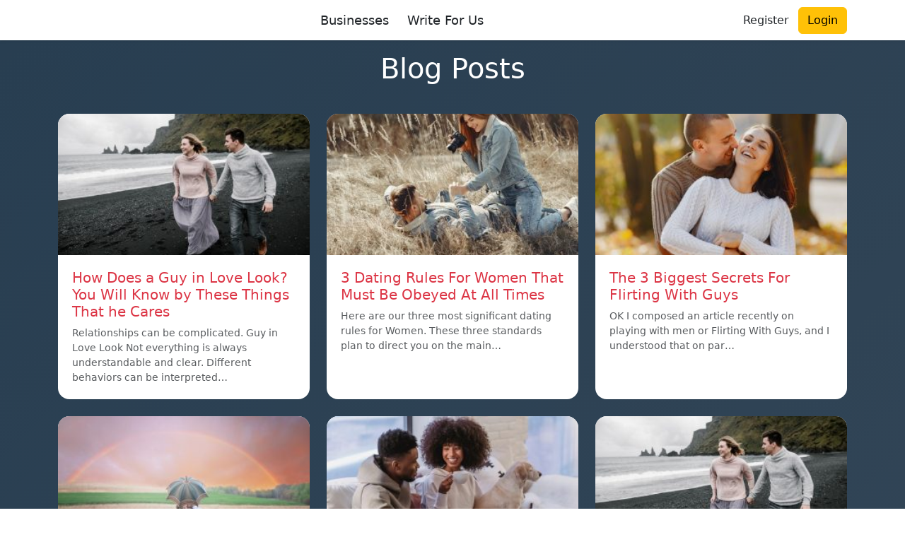

--- FILE ---
content_type: text/html; charset=UTF-8
request_url: https://www.amolatinareview.org/author/casinoadmin/page/2/
body_size: 19004
content:
<!DOCTYPE html>
<html lang="en-US">
<head>
	<meta charset="UTF-8">
	<meta name="viewport" content="width=device-width, initial-scale=1">
	<meta name='robots' content='index, follow, max-image-preview:large, max-snippet:-1, max-video-preview:-1' />

	<!-- This site is optimized with the Yoast SEO plugin v26.7 - https://yoast.com/wordpress/plugins/seo/ -->
	<title>Dating Admin, Author at Amolatina Review - Page 2 of 2</title>
	<link rel="canonical" href="https://www.amolatinareview.org/author/casinoadmin/page/2/" />
	<link rel="prev" href="https://www.amolatinareview.org/author/casinoadmin/" />
	<meta property="og:locale" content="en_US" />
	<meta property="og:type" content="profile" />
	<meta property="og:title" content="Dating Admin, Author at Amolatina Review - Page 2 of 2" />
	<meta property="og:url" content="https://www.amolatinareview.org/author/casinoadmin/" />
	<meta property="og:site_name" content="Amolatina Review" />
	<meta property="og:image" content="https://secure.gravatar.com/avatar/0419f012452a3a977a821c82fb01ecd7?s=500&d=mm&r=g" />
	<meta name="twitter:card" content="summary_large_image" />
	<script type="application/ld+json" class="yoast-schema-graph">{"@context":"https://schema.org","@graph":[{"@type":"ProfilePage","@id":"https://www.amolatinareview.org/author/casinoadmin/","url":"https://www.amolatinareview.org/author/casinoadmin/page/2/","name":"Dating Admin, Author at Amolatina Review - Page 2 of 2","isPartOf":{"@id":"https://www.amolatinareview.org/#website"},"primaryImageOfPage":{"@id":"https://www.amolatinareview.org/author/casinoadmin/page/2/#primaryimage"},"image":{"@id":"https://www.amolatinareview.org/author/casinoadmin/page/2/#primaryimage"},"thumbnailUrl":"https://www.amolatinareview.org/wp-content/uploads/2023/08/pexels-arthouse-studio-4530118-3.jpg","breadcrumb":{"@id":"https://www.amolatinareview.org/author/casinoadmin/page/2/#breadcrumb"},"inLanguage":"en-US","potentialAction":[{"@type":"ReadAction","target":["https://www.amolatinareview.org/author/casinoadmin/page/2/"]}]},{"@type":"ImageObject","inLanguage":"en-US","@id":"https://www.amolatinareview.org/author/casinoadmin/page/2/#primaryimage","url":"https://www.amolatinareview.org/wp-content/uploads/2023/08/pexels-arthouse-studio-4530118-3.jpg","contentUrl":"https://www.amolatinareview.org/wp-content/uploads/2023/08/pexels-arthouse-studio-4530118-3.jpg","width":1024,"height":680,"caption":"How Does a Guy in Love Look? You Will Know by These Things"},{"@type":"BreadcrumbList","@id":"https://www.amolatinareview.org/author/casinoadmin/page/2/#breadcrumb","itemListElement":[{"@type":"ListItem","position":1,"name":"Home","item":"https://www.amolatinareview.org/"},{"@type":"ListItem","position":2,"name":"Archives for Dating Admin"}]},{"@type":"WebSite","@id":"https://www.amolatinareview.org/#website","url":"https://www.amolatinareview.org/","name":"Amolatina Review","description":"Best Amolatina Review Website","publisher":{"@id":"https://www.amolatinareview.org/#/schema/person/21136182ee15ba19a8bfd1b1b9c1bd57"},"potentialAction":[{"@type":"SearchAction","target":{"@type":"EntryPoint","urlTemplate":"https://www.amolatinareview.org/?s={search_term_string}"},"query-input":{"@type":"PropertyValueSpecification","valueRequired":true,"valueName":"search_term_string"}}],"inLanguage":"en-US"},{"@type":["Person","Organization"],"@id":"https://www.amolatinareview.org/#/schema/person/21136182ee15ba19a8bfd1b1b9c1bd57","name":"Dating Admin","image":{"@type":"ImageObject","inLanguage":"en-US","@id":"https://www.amolatinareview.org/#/schema/person/image/","url":"https://secure.gravatar.com/avatar/c499cad5e863a8c3d667d33b1931899853974dc133caa2dbce6569ca7211ea17?s=96&d=mm&r=g","contentUrl":"https://secure.gravatar.com/avatar/c499cad5e863a8c3d667d33b1931899853974dc133caa2dbce6569ca7211ea17?s=96&d=mm&r=g","caption":"Dating Admin"},"logo":{"@id":"https://www.amolatinareview.org/#/schema/person/image/"},"sameAs":["https://amolatinareview.org/"],"mainEntityOfPage":{"@id":"https://www.amolatinareview.org/author/casinoadmin/"}}]}</script>
	<!-- / Yoast SEO plugin. -->


<link rel='dns-prefetch' href='//www.googletagmanager.com' />
<link rel='dns-prefetch' href='//stats.wp.com' />
<link rel='dns-prefetch' href='//pagead2.googlesyndication.com' />
<link rel="alternate" type="application/rss+xml" title="Amolatina Review &raquo; Posts by Dating Admin Feed" href="https://www.amolatinareview.org/author/casinoadmin/feed/" />
<style id='wp-img-auto-sizes-contain-inline-css' type='text/css'>
img:is([sizes=auto i],[sizes^="auto," i]){contain-intrinsic-size:3000px 1500px}
/*# sourceURL=wp-img-auto-sizes-contain-inline-css */
</style>
<style id='wp-emoji-styles-inline-css' type='text/css'>

	img.wp-smiley, img.emoji {
		display: inline !important;
		border: none !important;
		box-shadow: none !important;
		height: 1em !important;
		width: 1em !important;
		margin: 0 0.07em !important;
		vertical-align: -0.1em !important;
		background: none !important;
		padding: 0 !important;
	}
/*# sourceURL=wp-emoji-styles-inline-css */
</style>
<style id='wp-block-library-inline-css' type='text/css'>
:root{--wp-block-synced-color:#7a00df;--wp-block-synced-color--rgb:122,0,223;--wp-bound-block-color:var(--wp-block-synced-color);--wp-editor-canvas-background:#ddd;--wp-admin-theme-color:#007cba;--wp-admin-theme-color--rgb:0,124,186;--wp-admin-theme-color-darker-10:#006ba1;--wp-admin-theme-color-darker-10--rgb:0,107,160.5;--wp-admin-theme-color-darker-20:#005a87;--wp-admin-theme-color-darker-20--rgb:0,90,135;--wp-admin-border-width-focus:2px}@media (min-resolution:192dpi){:root{--wp-admin-border-width-focus:1.5px}}.wp-element-button{cursor:pointer}:root .has-very-light-gray-background-color{background-color:#eee}:root .has-very-dark-gray-background-color{background-color:#313131}:root .has-very-light-gray-color{color:#eee}:root .has-very-dark-gray-color{color:#313131}:root .has-vivid-green-cyan-to-vivid-cyan-blue-gradient-background{background:linear-gradient(135deg,#00d084,#0693e3)}:root .has-purple-crush-gradient-background{background:linear-gradient(135deg,#34e2e4,#4721fb 50%,#ab1dfe)}:root .has-hazy-dawn-gradient-background{background:linear-gradient(135deg,#faaca8,#dad0ec)}:root .has-subdued-olive-gradient-background{background:linear-gradient(135deg,#fafae1,#67a671)}:root .has-atomic-cream-gradient-background{background:linear-gradient(135deg,#fdd79a,#004a59)}:root .has-nightshade-gradient-background{background:linear-gradient(135deg,#330968,#31cdcf)}:root .has-midnight-gradient-background{background:linear-gradient(135deg,#020381,#2874fc)}:root{--wp--preset--font-size--normal:16px;--wp--preset--font-size--huge:42px}.has-regular-font-size{font-size:1em}.has-larger-font-size{font-size:2.625em}.has-normal-font-size{font-size:var(--wp--preset--font-size--normal)}.has-huge-font-size{font-size:var(--wp--preset--font-size--huge)}.has-text-align-center{text-align:center}.has-text-align-left{text-align:left}.has-text-align-right{text-align:right}.has-fit-text{white-space:nowrap!important}#end-resizable-editor-section{display:none}.aligncenter{clear:both}.items-justified-left{justify-content:flex-start}.items-justified-center{justify-content:center}.items-justified-right{justify-content:flex-end}.items-justified-space-between{justify-content:space-between}.screen-reader-text{border:0;clip-path:inset(50%);height:1px;margin:-1px;overflow:hidden;padding:0;position:absolute;width:1px;word-wrap:normal!important}.screen-reader-text:focus{background-color:#ddd;clip-path:none;color:#444;display:block;font-size:1em;height:auto;left:5px;line-height:normal;padding:15px 23px 14px;text-decoration:none;top:5px;width:auto;z-index:100000}html :where(.has-border-color){border-style:solid}html :where([style*=border-top-color]){border-top-style:solid}html :where([style*=border-right-color]){border-right-style:solid}html :where([style*=border-bottom-color]){border-bottom-style:solid}html :where([style*=border-left-color]){border-left-style:solid}html :where([style*=border-width]){border-style:solid}html :where([style*=border-top-width]){border-top-style:solid}html :where([style*=border-right-width]){border-right-style:solid}html :where([style*=border-bottom-width]){border-bottom-style:solid}html :where([style*=border-left-width]){border-left-style:solid}html :where(img[class*=wp-image-]){height:auto;max-width:100%}:where(figure){margin:0 0 1em}html :where(.is-position-sticky){--wp-admin--admin-bar--position-offset:var(--wp-admin--admin-bar--height,0px)}@media screen and (max-width:600px){html :where(.is-position-sticky){--wp-admin--admin-bar--position-offset:0px}}

/*# sourceURL=wp-block-library-inline-css */
</style><style id='global-styles-inline-css' type='text/css'>
:root{--wp--preset--aspect-ratio--square: 1;--wp--preset--aspect-ratio--4-3: 4/3;--wp--preset--aspect-ratio--3-4: 3/4;--wp--preset--aspect-ratio--3-2: 3/2;--wp--preset--aspect-ratio--2-3: 2/3;--wp--preset--aspect-ratio--16-9: 16/9;--wp--preset--aspect-ratio--9-16: 9/16;--wp--preset--color--black: #000000;--wp--preset--color--cyan-bluish-gray: #abb8c3;--wp--preset--color--white: #ffffff;--wp--preset--color--pale-pink: #f78da7;--wp--preset--color--vivid-red: #cf2e2e;--wp--preset--color--luminous-vivid-orange: #ff6900;--wp--preset--color--luminous-vivid-amber: #fcb900;--wp--preset--color--light-green-cyan: #7bdcb5;--wp--preset--color--vivid-green-cyan: #00d084;--wp--preset--color--pale-cyan-blue: #8ed1fc;--wp--preset--color--vivid-cyan-blue: #0693e3;--wp--preset--color--vivid-purple: #9b51e0;--wp--preset--gradient--vivid-cyan-blue-to-vivid-purple: linear-gradient(135deg,rgb(6,147,227) 0%,rgb(155,81,224) 100%);--wp--preset--gradient--light-green-cyan-to-vivid-green-cyan: linear-gradient(135deg,rgb(122,220,180) 0%,rgb(0,208,130) 100%);--wp--preset--gradient--luminous-vivid-amber-to-luminous-vivid-orange: linear-gradient(135deg,rgb(252,185,0) 0%,rgb(255,105,0) 100%);--wp--preset--gradient--luminous-vivid-orange-to-vivid-red: linear-gradient(135deg,rgb(255,105,0) 0%,rgb(207,46,46) 100%);--wp--preset--gradient--very-light-gray-to-cyan-bluish-gray: linear-gradient(135deg,rgb(238,238,238) 0%,rgb(169,184,195) 100%);--wp--preset--gradient--cool-to-warm-spectrum: linear-gradient(135deg,rgb(74,234,220) 0%,rgb(151,120,209) 20%,rgb(207,42,186) 40%,rgb(238,44,130) 60%,rgb(251,105,98) 80%,rgb(254,248,76) 100%);--wp--preset--gradient--blush-light-purple: linear-gradient(135deg,rgb(255,206,236) 0%,rgb(152,150,240) 100%);--wp--preset--gradient--blush-bordeaux: linear-gradient(135deg,rgb(254,205,165) 0%,rgb(254,45,45) 50%,rgb(107,0,62) 100%);--wp--preset--gradient--luminous-dusk: linear-gradient(135deg,rgb(255,203,112) 0%,rgb(199,81,192) 50%,rgb(65,88,208) 100%);--wp--preset--gradient--pale-ocean: linear-gradient(135deg,rgb(255,245,203) 0%,rgb(182,227,212) 50%,rgb(51,167,181) 100%);--wp--preset--gradient--electric-grass: linear-gradient(135deg,rgb(202,248,128) 0%,rgb(113,206,126) 100%);--wp--preset--gradient--midnight: linear-gradient(135deg,rgb(2,3,129) 0%,rgb(40,116,252) 100%);--wp--preset--font-size--small: 13px;--wp--preset--font-size--medium: 20px;--wp--preset--font-size--large: 36px;--wp--preset--font-size--x-large: 42px;--wp--preset--spacing--20: 0.44rem;--wp--preset--spacing--30: 0.67rem;--wp--preset--spacing--40: 1rem;--wp--preset--spacing--50: 1.5rem;--wp--preset--spacing--60: 2.25rem;--wp--preset--spacing--70: 3.38rem;--wp--preset--spacing--80: 5.06rem;--wp--preset--shadow--natural: 6px 6px 9px rgba(0, 0, 0, 0.2);--wp--preset--shadow--deep: 12px 12px 50px rgba(0, 0, 0, 0.4);--wp--preset--shadow--sharp: 6px 6px 0px rgba(0, 0, 0, 0.2);--wp--preset--shadow--outlined: 6px 6px 0px -3px rgb(255, 255, 255), 6px 6px rgb(0, 0, 0);--wp--preset--shadow--crisp: 6px 6px 0px rgb(0, 0, 0);}:where(.is-layout-flex){gap: 0.5em;}:where(.is-layout-grid){gap: 0.5em;}body .is-layout-flex{display: flex;}.is-layout-flex{flex-wrap: wrap;align-items: center;}.is-layout-flex > :is(*, div){margin: 0;}body .is-layout-grid{display: grid;}.is-layout-grid > :is(*, div){margin: 0;}:where(.wp-block-columns.is-layout-flex){gap: 2em;}:where(.wp-block-columns.is-layout-grid){gap: 2em;}:where(.wp-block-post-template.is-layout-flex){gap: 1.25em;}:where(.wp-block-post-template.is-layout-grid){gap: 1.25em;}.has-black-color{color: var(--wp--preset--color--black) !important;}.has-cyan-bluish-gray-color{color: var(--wp--preset--color--cyan-bluish-gray) !important;}.has-white-color{color: var(--wp--preset--color--white) !important;}.has-pale-pink-color{color: var(--wp--preset--color--pale-pink) !important;}.has-vivid-red-color{color: var(--wp--preset--color--vivid-red) !important;}.has-luminous-vivid-orange-color{color: var(--wp--preset--color--luminous-vivid-orange) !important;}.has-luminous-vivid-amber-color{color: var(--wp--preset--color--luminous-vivid-amber) !important;}.has-light-green-cyan-color{color: var(--wp--preset--color--light-green-cyan) !important;}.has-vivid-green-cyan-color{color: var(--wp--preset--color--vivid-green-cyan) !important;}.has-pale-cyan-blue-color{color: var(--wp--preset--color--pale-cyan-blue) !important;}.has-vivid-cyan-blue-color{color: var(--wp--preset--color--vivid-cyan-blue) !important;}.has-vivid-purple-color{color: var(--wp--preset--color--vivid-purple) !important;}.has-black-background-color{background-color: var(--wp--preset--color--black) !important;}.has-cyan-bluish-gray-background-color{background-color: var(--wp--preset--color--cyan-bluish-gray) !important;}.has-white-background-color{background-color: var(--wp--preset--color--white) !important;}.has-pale-pink-background-color{background-color: var(--wp--preset--color--pale-pink) !important;}.has-vivid-red-background-color{background-color: var(--wp--preset--color--vivid-red) !important;}.has-luminous-vivid-orange-background-color{background-color: var(--wp--preset--color--luminous-vivid-orange) !important;}.has-luminous-vivid-amber-background-color{background-color: var(--wp--preset--color--luminous-vivid-amber) !important;}.has-light-green-cyan-background-color{background-color: var(--wp--preset--color--light-green-cyan) !important;}.has-vivid-green-cyan-background-color{background-color: var(--wp--preset--color--vivid-green-cyan) !important;}.has-pale-cyan-blue-background-color{background-color: var(--wp--preset--color--pale-cyan-blue) !important;}.has-vivid-cyan-blue-background-color{background-color: var(--wp--preset--color--vivid-cyan-blue) !important;}.has-vivid-purple-background-color{background-color: var(--wp--preset--color--vivid-purple) !important;}.has-black-border-color{border-color: var(--wp--preset--color--black) !important;}.has-cyan-bluish-gray-border-color{border-color: var(--wp--preset--color--cyan-bluish-gray) !important;}.has-white-border-color{border-color: var(--wp--preset--color--white) !important;}.has-pale-pink-border-color{border-color: var(--wp--preset--color--pale-pink) !important;}.has-vivid-red-border-color{border-color: var(--wp--preset--color--vivid-red) !important;}.has-luminous-vivid-orange-border-color{border-color: var(--wp--preset--color--luminous-vivid-orange) !important;}.has-luminous-vivid-amber-border-color{border-color: var(--wp--preset--color--luminous-vivid-amber) !important;}.has-light-green-cyan-border-color{border-color: var(--wp--preset--color--light-green-cyan) !important;}.has-vivid-green-cyan-border-color{border-color: var(--wp--preset--color--vivid-green-cyan) !important;}.has-pale-cyan-blue-border-color{border-color: var(--wp--preset--color--pale-cyan-blue) !important;}.has-vivid-cyan-blue-border-color{border-color: var(--wp--preset--color--vivid-cyan-blue) !important;}.has-vivid-purple-border-color{border-color: var(--wp--preset--color--vivid-purple) !important;}.has-vivid-cyan-blue-to-vivid-purple-gradient-background{background: var(--wp--preset--gradient--vivid-cyan-blue-to-vivid-purple) !important;}.has-light-green-cyan-to-vivid-green-cyan-gradient-background{background: var(--wp--preset--gradient--light-green-cyan-to-vivid-green-cyan) !important;}.has-luminous-vivid-amber-to-luminous-vivid-orange-gradient-background{background: var(--wp--preset--gradient--luminous-vivid-amber-to-luminous-vivid-orange) !important;}.has-luminous-vivid-orange-to-vivid-red-gradient-background{background: var(--wp--preset--gradient--luminous-vivid-orange-to-vivid-red) !important;}.has-very-light-gray-to-cyan-bluish-gray-gradient-background{background: var(--wp--preset--gradient--very-light-gray-to-cyan-bluish-gray) !important;}.has-cool-to-warm-spectrum-gradient-background{background: var(--wp--preset--gradient--cool-to-warm-spectrum) !important;}.has-blush-light-purple-gradient-background{background: var(--wp--preset--gradient--blush-light-purple) !important;}.has-blush-bordeaux-gradient-background{background: var(--wp--preset--gradient--blush-bordeaux) !important;}.has-luminous-dusk-gradient-background{background: var(--wp--preset--gradient--luminous-dusk) !important;}.has-pale-ocean-gradient-background{background: var(--wp--preset--gradient--pale-ocean) !important;}.has-electric-grass-gradient-background{background: var(--wp--preset--gradient--electric-grass) !important;}.has-midnight-gradient-background{background: var(--wp--preset--gradient--midnight) !important;}.has-small-font-size{font-size: var(--wp--preset--font-size--small) !important;}.has-medium-font-size{font-size: var(--wp--preset--font-size--medium) !important;}.has-large-font-size{font-size: var(--wp--preset--font-size--large) !important;}.has-x-large-font-size{font-size: var(--wp--preset--font-size--x-large) !important;}
/*# sourceURL=global-styles-inline-css */
</style>

<style id='classic-theme-styles-inline-css' type='text/css'>
/*! This file is auto-generated */
.wp-block-button__link{color:#fff;background-color:#32373c;border-radius:9999px;box-shadow:none;text-decoration:none;padding:calc(.667em + 2px) calc(1.333em + 2px);font-size:1.125em}.wp-block-file__button{background:#32373c;color:#fff;text-decoration:none}
/*# sourceURL=/wp-includes/css/classic-themes.min.css */
</style>
<link rel='stylesheet' id='review-theme-bootstrap-css' href='https://www.amolatinareview.org/wp-content/themes/review_v2/css/bootstrap-min.css?ver=6.9' type='text/css' media='all' />
<link rel='stylesheet' id='review-theme-css' href='https://www.amolatinareview.org/wp-content/themes/review_v2/style.css?d37&#038;ver=6.9' type='text/css' media='all' />
<link rel='stylesheet' id='font-awesome-font-css' href='https://www.amolatinareview.org/wp-content/themes/review_v2/css/font-awesome.min.css?ver=20130608' type='text/css' media='all' />
<script type="text/javascript" src="https://www.amolatinareview.org/wp-includes/js/jquery/jquery.min.js?ver=3.7.1" id="jquery-core-js"></script>
<script type="text/javascript" src="https://www.amolatinareview.org/wp-includes/js/jquery/jquery-migrate.min.js?ver=3.4.1" id="jquery-migrate-js"></script>

<!-- Google tag (gtag.js) snippet added by Site Kit -->
<!-- Google Analytics snippet added by Site Kit -->
<script type="text/javascript" src="https://www.googletagmanager.com/gtag/js?id=GT-NBQQGHM" id="google_gtagjs-js" async></script>
<script type="text/javascript" id="google_gtagjs-js-after">
/* <![CDATA[ */
window.dataLayer = window.dataLayer || [];function gtag(){dataLayer.push(arguments);}
gtag("set","linker",{"domains":["www.amolatinareview.org"]});
gtag("js", new Date());
gtag("set", "developer_id.dZTNiMT", true);
gtag("config", "GT-NBQQGHM");
//# sourceURL=google_gtagjs-js-after
/* ]]> */
</script>
<link rel="https://api.w.org/" href="https://www.amolatinareview.org/wp-json/" /><link rel="alternate" title="JSON" type="application/json" href="https://www.amolatinareview.org/wp-json/wp/v2/users/1" /><link rel="EditURI" type="application/rsd+xml" title="RSD" href="https://www.amolatinareview.org/xmlrpc.php?rsd" />
<meta name="generator" content="WordPress 6.9" />
<meta name="generator" content="Site Kit by Google 1.170.0" />	<style>img#wpstats{display:none}</style>
		
<!-- Google AdSense meta tags added by Site Kit -->
<meta name="google-adsense-platform-account" content="ca-host-pub-2644536267352236">
<meta name="google-adsense-platform-domain" content="sitekit.withgoogle.com">
<!-- End Google AdSense meta tags added by Site Kit -->

<!-- Google AdSense snippet added by Site Kit -->
<script type="text/javascript" async="async" src="https://pagead2.googlesyndication.com/pagead/js/adsbygoogle.js?client=ca-pub-4975979071786001&amp;host=ca-host-pub-2644536267352236" crossorigin="anonymous"></script>

<!-- End Google AdSense snippet added by Site Kit -->
<link rel="icon" href="https://www.amolatinareview.org/wp-content/uploads/2023/08/cropped-amolatinareview.org_-32x32.png" sizes="32x32" />
<link rel="icon" href="https://www.amolatinareview.org/wp-content/uploads/2023/08/cropped-amolatinareview.org_-192x192.png" sizes="192x192" />
<link rel="apple-touch-icon" href="https://www.amolatinareview.org/wp-content/uploads/2023/08/cropped-amolatinareview.org_-180x180.png" />
<meta name="msapplication-TileImage" content="https://www.amolatinareview.org/wp-content/uploads/2023/08/cropped-amolatinareview.org_-270x270.png" />
	
</head>

<body class="archive paged author author-casinoadmin author-1 paged-2 author-paged-2 wp-theme-review_v2">

<nav class="navbar navbar-expand-lg bg-white shadow-sm" role="navigation" aria-label="Main Navigation">
	<div class="container">

		<!-- Logo -->
		<a class="navbar-brand d-flex align-items-center" href="https://www.amolatinareview.org/" data-wpel-link="internal">
					</a>

		<!-- Mobile toggle -->
		<button class="navbar-toggler" type="button" data-bs-toggle="collapse" data-bs-target="#navbarNav" 
			aria-controls="navbarNav" aria-expanded="false" aria-label="Toggle navigation">
			<span class="navbar-toggler-icon"></span>
		</button>

		<!-- Navigation Menu -->
		<div class="collapse navbar-collapse" id="navbarNav">

			<ul id="menu-primary" class="navbar-nav mx-auto gap-2"><li id="menu-item-1384" class="menu-item menu-item-type-post_type_archive menu-item-object-business menu-item-1384"><a href="https://www.amolatinareview.org/business/" class="btn mnav" data-wpel-link="internal">Businesses</a></li>
<li id="menu-item-1165" class="menu-item menu-item-type-post_type menu-item-object-page menu-item-1165"><a href="https://www.amolatinareview.org/write-for-us/" class="btn mnav" data-wpel-link="internal">Write For Us</a></li>
</ul>
			<!-- Buttons -->
			<div class="d-flex login-button">
				
								
				<a href="https://www.amolatinareview.org/dating/?action=register?redirect_to=https%3A%2F%2Fwww.amolatinareview.org%2Fhow-does-a-guy-in-love-look-you-will-know-by-these-things-that-he-cares%2F" class="btn btn-register" data-wpel-link="internal">
					Register				</a>
				<a href="https://www.amolatinareview.org/dating/" class="btn btn-warning" data-wpel-link="internal">
					Login				</a>
				
				</div>
			</div>
		</div>
	</div>
</nav>

	<div class="container ">
		<div class="col-12">
					</div>
	</div>

 <div class="bg-gradient-blog">
	 

        <div class="p-3 text-center text-white">
            <h1>Blog Posts</h1>
        </div>
        <div class="container py-3">
                            <div class="row g-4">
                                            <!-- Blog Card Design -->
                        <div class="col-md-4">
                            <div class="card modern-card h-100">
                                                                    <img width="300" height="199" src="https://www.amolatinareview.org/wp-content/uploads/2023/08/pexels-arthouse-studio-4530118-3-300x199.jpg" class="card-img-top wp-post-image" alt="How Does a Guy in Love Look? You Will Know by These Things" decoding="async" fetchpriority="high" srcset="https://www.amolatinareview.org/wp-content/uploads/2023/08/pexels-arthouse-studio-4530118-3-300x199.jpg 300w, https://www.amolatinareview.org/wp-content/uploads/2023/08/pexels-arthouse-studio-4530118-3-768x510.jpg 768w, https://www.amolatinareview.org/wp-content/uploads/2023/08/pexels-arthouse-studio-4530118-3-600x398.jpg 600w, https://www.amolatinareview.org/wp-content/uploads/2023/08/pexels-arthouse-studio-4530118-3.jpg 1024w" sizes="(max-width: 300px) 100vw, 300px" />                                                                <div class="card-body">
                                    <h5><a href="https://www.amolatinareview.org/how-does-a-guy-in-love-look-you-will-know-by-these-things-that-he-cares/" data-wpel-link="internal">How Does a Guy in Love Look? You Will Know by These Things That he Cares</a></h5>
                                    <div class="small text-muted">Relationships can be complicated. Guy in Love Look Not everything is always understandable and clear. Different behaviors can be interpreted&hellip;</div>
                                </div>
                            </div>
                        </div>
                                            <!-- Blog Card Design -->
                        <div class="col-md-4">
                            <div class="card modern-card h-100">
                                                                    <img width="300" height="199" src="https://www.amolatinareview.org/wp-content/uploads/2023/08/pexels-gustavo-fring-4005075-300x199.jpg" class="card-img-top wp-post-image" alt="Dating Rules for Women" decoding="async" srcset="https://www.amolatinareview.org/wp-content/uploads/2023/08/pexels-gustavo-fring-4005075-300x199.jpg 300w, https://www.amolatinareview.org/wp-content/uploads/2023/08/pexels-gustavo-fring-4005075-768x510.jpg 768w, https://www.amolatinareview.org/wp-content/uploads/2023/08/pexels-gustavo-fring-4005075-600x398.jpg 600w, https://www.amolatinareview.org/wp-content/uploads/2023/08/pexels-gustavo-fring-4005075.jpg 1024w" sizes="(max-width: 300px) 100vw, 300px" />                                                                <div class="card-body">
                                    <h5><a href="https://www.amolatinareview.org/3-dating-rules-for-women-that-must-be-obeyed-at-all-times/" data-wpel-link="internal">3 Dating Rules For Women That Must Be Obeyed At All Times</a></h5>
                                    <div class="small text-muted">Here are our three most significant dating rules for Women. These three standards plan to direct you on the main&hellip;</div>
                                </div>
                            </div>
                        </div>
                                            <!-- Blog Card Design -->
                        <div class="col-md-4">
                            <div class="card modern-card h-100">
                                                                    <img width="300" height="199" src="https://www.amolatinareview.org/wp-content/uploads/2023/08/pexels-gustavo-fring-4173140-300x199.jpg" class="card-img-top wp-post-image" alt="The 3 Biggest Secrets For Flirting With Guys" decoding="async" srcset="https://www.amolatinareview.org/wp-content/uploads/2023/08/pexels-gustavo-fring-4173140-300x199.jpg 300w, https://www.amolatinareview.org/wp-content/uploads/2023/08/pexels-gustavo-fring-4173140-768x510.jpg 768w, https://www.amolatinareview.org/wp-content/uploads/2023/08/pexels-gustavo-fring-4173140-600x398.jpg 600w, https://www.amolatinareview.org/wp-content/uploads/2023/08/pexels-gustavo-fring-4173140.jpg 1024w" sizes="(max-width: 300px) 100vw, 300px" />                                                                <div class="card-body">
                                    <h5><a href="https://www.amolatinareview.org/the-3-biggest-secrets-for-flirting-with-guys/" data-wpel-link="internal">The 3 Biggest Secrets For Flirting With Guys</a></h5>
                                    <div class="small text-muted">OK I composed an article recently on playing with men or Flirting With Guys, and I understood that on par&hellip;</div>
                                </div>
                            </div>
                        </div>
                                            <!-- Blog Card Design -->
                        <div class="col-md-4">
                            <div class="card modern-card h-100">
                                                                    <img width="300" height="199" src="https://www.amolatinareview.org/wp-content/uploads/2023/08/pexels-jennifer-murray-1067194-1-300x199.jpg" class="card-img-top wp-post-image" alt="Long Distance Relationship Advice – How To Make Sure You Don’t Lose" decoding="async" loading="lazy" srcset="https://www.amolatinareview.org/wp-content/uploads/2023/08/pexels-jennifer-murray-1067194-1-300x199.jpg 300w, https://www.amolatinareview.org/wp-content/uploads/2023/08/pexels-jennifer-murray-1067194-1-768x510.jpg 768w, https://www.amolatinareview.org/wp-content/uploads/2023/08/pexels-jennifer-murray-1067194-1-600x398.jpg 600w, https://www.amolatinareview.org/wp-content/uploads/2023/08/pexels-jennifer-murray-1067194-1.jpg 1024w" sizes="auto, (max-width: 300px) 100vw, 300px" />                                                                <div class="card-body">
                                    <h5><a href="https://www.amolatinareview.org/long-distance-relationship-advice-how-to-make-sure-you-dont-lose-touch/" data-wpel-link="internal">Long Distance Relationship Advice – How To Make Sure You Don’t Lose Touch</a></h5>
                                    <div class="small text-muted">Sentiment doesn&#8217;t necessarily in all cases adjust to comfort. Long Distance Relationship I&#8217;m dependably watchful while offering far-removed relationship guidance.&hellip;</div>
                                </div>
                            </div>
                        </div>
                                            <!-- Blog Card Design -->
                        <div class="col-md-4">
                            <div class="card modern-card h-100">
                                                                    <img width="300" height="199" src="https://www.amolatinareview.org/wp-content/uploads/2023/08/pexels-andres-ayrton-6579050-300x199.jpg" class="card-img-top wp-post-image" alt="Stages of Dating Explain So You Don’t Go Crazy Questioning" decoding="async" loading="lazy" srcset="https://www.amolatinareview.org/wp-content/uploads/2023/08/pexels-andres-ayrton-6579050-300x199.jpg 300w, https://www.amolatinareview.org/wp-content/uploads/2023/08/pexels-andres-ayrton-6579050-768x510.jpg 768w, https://www.amolatinareview.org/wp-content/uploads/2023/08/pexels-andres-ayrton-6579050-600x398.jpg 600w, https://www.amolatinareview.org/wp-content/uploads/2023/08/pexels-andres-ayrton-6579050.jpg 1024w" sizes="auto, (max-width: 300px) 100vw, 300px" />                                                                <div class="card-body">
                                    <h5><a href="https://www.amolatinareview.org/stages-of-dating-explain-so-you-dont-go-crazy-questioning-your-feelings/" data-wpel-link="internal">Stages of Dating Explain So You Don’t Go Crazy Questioning Your Feelings</a></h5>
                                    <div class="small text-muted">In the event that you&#8217;ve as of late met somebody and you haven&#8217;t had Stages of Dating Explain the option&hellip;</div>
                                </div>
                            </div>
                        </div>
                                            <!-- Blog Card Design -->
                        <div class="col-md-4">
                            <div class="card modern-card h-100">
                                                                    <img width="300" height="199" src="https://www.amolatinareview.org/wp-content/uploads/2023/08/pexels-arthouse-studio-4530118-2-300x199.jpg" class="card-img-top wp-post-image" alt="The Guide To The Best Dating Apps For 2022" decoding="async" loading="lazy" srcset="https://www.amolatinareview.org/wp-content/uploads/2023/08/pexels-arthouse-studio-4530118-2-300x199.jpg 300w, https://www.amolatinareview.org/wp-content/uploads/2023/08/pexels-arthouse-studio-4530118-2-768x510.jpg 768w, https://www.amolatinareview.org/wp-content/uploads/2023/08/pexels-arthouse-studio-4530118-2-600x398.jpg 600w, https://www.amolatinareview.org/wp-content/uploads/2023/08/pexels-arthouse-studio-4530118-2.jpg 1024w" sizes="auto, (max-width: 300px) 100vw, 300px" />                                                                <div class="card-body">
                                    <h5><a href="https://www.amolatinareview.org/the-guide-to-the-best-dating-apps-for-2022/" data-wpel-link="internal">The Guide To The Best Dating Apps For 2022</a></h5>
                                    <div class="small text-muted">2022 is now the greatest year for web based dating applications The Best Dating Apps and internet dating locales on&hellip;</div>
                                </div>
                            </div>
                        </div>
                                            <!-- Blog Card Design -->
                        <div class="col-md-4">
                            <div class="card modern-card h-100">
                                                                    <img width="300" height="199" src="https://www.amolatinareview.org/wp-content/uploads/2023/08/pexels-joao-jesus-3512506-300x199.jpg" class="card-img-top wp-post-image" alt="How to Love Again After Losing The Love of Your Life" decoding="async" loading="lazy" srcset="https://www.amolatinareview.org/wp-content/uploads/2023/08/pexels-joao-jesus-3512506-300x199.jpg 300w, https://www.amolatinareview.org/wp-content/uploads/2023/08/pexels-joao-jesus-3512506-768x510.jpg 768w, https://www.amolatinareview.org/wp-content/uploads/2023/08/pexels-joao-jesus-3512506-600x398.jpg 600w, https://www.amolatinareview.org/wp-content/uploads/2023/08/pexels-joao-jesus-3512506.jpg 1024w" sizes="auto, (max-width: 300px) 100vw, 300px" />                                                                <div class="card-body">
                                    <h5><a href="https://www.amolatinareview.org/how-to-love-again-after-losing-the-love-of-your-life/" data-wpel-link="internal">How to Love Again After Losing The Love of Your Life</a></h5>
                                    <div class="small text-muted">Dating is overwhelming in the best of circumstances. The Love of Your Life Be that as it may, taking the&hellip;</div>
                                </div>
                            </div>
                        </div>
                                            <!-- Blog Card Design -->
                        <div class="col-md-4">
                            <div class="card modern-card h-100">
                                                                    <img width="300" height="199" src="https://www.amolatinareview.org/wp-content/uploads/2023/08/pexels-artem-podrez-7986698-2-300x199.jpg" class="card-img-top wp-post-image" alt="What to Say to a Girl You Just Met" decoding="async" loading="lazy" srcset="https://www.amolatinareview.org/wp-content/uploads/2023/08/pexels-artem-podrez-7986698-2-300x199.jpg 300w, https://www.amolatinareview.org/wp-content/uploads/2023/08/pexels-artem-podrez-7986698-2-768x510.jpg 768w, https://www.amolatinareview.org/wp-content/uploads/2023/08/pexels-artem-podrez-7986698-2-600x398.jpg 600w, https://www.amolatinareview.org/wp-content/uploads/2023/08/pexels-artem-podrez-7986698-2.jpg 1024w" sizes="auto, (max-width: 300px) 100vw, 300px" />                                                                <div class="card-body">
                                    <h5><a href="https://www.amolatinareview.org/what-to-say-to-a-girl-you-just-met/" data-wpel-link="internal">What to Say to a Girl You Just Met</a></h5>
                                    <div class="small text-muted">The first words you say to a Girl You Just Met determine whether she will dismiss you as a creep,&hellip;</div>
                                </div>
                            </div>
                        </div>
                                            <!-- Blog Card Design -->
                        <div class="col-md-4">
                            <div class="card modern-card h-100">
                                                                    <img width="300" height="199" src="https://www.amolatinareview.org/wp-content/uploads/2023/08/pexels-arthouse-studio-4530118-1-300x199.jpg" class="card-img-top wp-post-image" alt="Men Who Give You Their Number Instead of Taking Yours." decoding="async" loading="lazy" srcset="https://www.amolatinareview.org/wp-content/uploads/2023/08/pexels-arthouse-studio-4530118-1-300x199.jpg 300w, https://www.amolatinareview.org/wp-content/uploads/2023/08/pexels-arthouse-studio-4530118-1-768x510.jpg 768w, https://www.amolatinareview.org/wp-content/uploads/2023/08/pexels-arthouse-studio-4530118-1-600x398.jpg 600w, https://www.amolatinareview.org/wp-content/uploads/2023/08/pexels-arthouse-studio-4530118-1.jpg 1024w" sizes="auto, (max-width: 300px) 100vw, 300px" />                                                                <div class="card-body">
                                    <h5><a href="https://www.amolatinareview.org/men-who-give-you-their-number-instead-of-taking-yours/" data-wpel-link="internal">Men Who Give You Their Number Instead of Taking Yours.</a></h5>
                                    <div class="small text-muted">Men Who Give You Their Number The last week or so, I posted an article about reasons why men may&hellip;</div>
                                </div>
                            </div>
                        </div>
                                            <!-- Blog Card Design -->
                        <div class="col-md-4">
                            <div class="card modern-card h-100">
                                                                    <img width="300" height="199" src="https://www.amolatinareview.org/wp-content/uploads/2023/08/pexels-kindel-media-7935674-300x199.jpg" class="card-img-top wp-post-image" alt="A Girl doesn’t Text Back – Use These Texts Instead Of leaving Her Alone" decoding="async" loading="lazy" srcset="https://www.amolatinareview.org/wp-content/uploads/2023/08/pexels-kindel-media-7935674-300x199.jpg 300w, https://www.amolatinareview.org/wp-content/uploads/2023/08/pexels-kindel-media-7935674-768x510.jpg 768w, https://www.amolatinareview.org/wp-content/uploads/2023/08/pexels-kindel-media-7935674-600x398.jpg 600w, https://www.amolatinareview.org/wp-content/uploads/2023/08/pexels-kindel-media-7935674.jpg 1024w" sizes="auto, (max-width: 300px) 100vw, 300px" />                                                                <div class="card-body">
                                    <h5><a href="https://www.amolatinareview.org/a-girl-doesnt-text-back-use-these-texts-instead-of-leaving-her-alone/" data-wpel-link="internal">A Girl doesn’t Text Back – Use These Texts Instead Of leaving Her Alone</a></h5>
                                    <div class="small text-muted">A Girl doesn’t Text Back Texting messages to get good responses from girls is fun if you know how to&hellip;</div>
                                </div>
                            </div>
                        </div>
                                            <!-- Blog Card Design -->
                        <div class="col-md-4">
                            <div class="card modern-card h-100">
                                                                    <img width="300" height="199" src="https://www.amolatinareview.org/wp-content/uploads/2023/08/pexels-arthouse-studio-4530118-300x199.jpg" class="card-img-top wp-post-image" alt="How to Kiss A Man Properly? | Amolatina Review 2022" decoding="async" loading="lazy" srcset="https://www.amolatinareview.org/wp-content/uploads/2023/08/pexels-arthouse-studio-4530118-300x199.jpg 300w, https://www.amolatinareview.org/wp-content/uploads/2023/08/pexels-arthouse-studio-4530118-768x510.jpg 768w, https://www.amolatinareview.org/wp-content/uploads/2023/08/pexels-arthouse-studio-4530118-600x398.jpg 600w, https://www.amolatinareview.org/wp-content/uploads/2023/08/pexels-arthouse-studio-4530118.jpg 1024w" sizes="auto, (max-width: 300px) 100vw, 300px" />                                                                <div class="card-body">
                                    <h5><a href="https://www.amolatinareview.org/how-to-kiss-a-man-properly-amolatina-review-2022/" data-wpel-link="internal">How to Kiss A Man Properly? | Amolatina Review 2022</a></h5>
                                    <div class="small text-muted">In a story, How to Kiss is when things take an intimate turn. And sometimes it happens that it is the woman&hellip;</div>
                                </div>
                            </div>
                        </div>
                                            <!-- Blog Card Design -->
                        <div class="col-md-4">
                            <div class="card modern-card h-100">
                                                                    <img width="300" height="199" src="https://www.amolatinareview.org/wp-content/uploads/2023/08/pexels-katerina-holmes-5910828-300x199.jpg" class="card-img-top wp-post-image" alt="First Date: 5 Mistakes to Avoid | Amolatina Review 2022" decoding="async" loading="lazy" srcset="https://www.amolatinareview.org/wp-content/uploads/2023/08/pexels-katerina-holmes-5910828-300x199.jpg 300w, https://www.amolatinareview.org/wp-content/uploads/2023/08/pexels-katerina-holmes-5910828-768x510.jpg 768w, https://www.amolatinareview.org/wp-content/uploads/2023/08/pexels-katerina-holmes-5910828-600x398.jpg 600w, https://www.amolatinareview.org/wp-content/uploads/2023/08/pexels-katerina-holmes-5910828.jpg 1024w" sizes="auto, (max-width: 300px) 100vw, 300px" />                                                                <div class="card-body">
                                    <h5><a href="https://www.amolatinareview.org/first-date-5-mistakes-to-avoid-amolatina-review-2022/" data-wpel-link="internal">First Date: 5 Mistakes to Avoid | Amolatina Review 2022</a></h5>
                                    <div class="small text-muted">There are silly Mistakes to Avoid that can ruin everything on a first date. Details to which we do not&hellip;</div>
                                </div>
                            </div>
                        </div>
                                            <!-- Blog Card Design -->
                        <div class="col-md-4">
                            <div class="card modern-card h-100">
                                                                    <img width="300" height="199" src="https://www.amolatinareview.org/wp-content/uploads/2023/08/pexels-eman-genatilan-5254021-300x199.jpg" class="card-img-top wp-post-image" alt="How to Kiss Well: 5 Essential Tips | Amolatina Review" decoding="async" loading="lazy" srcset="https://www.amolatinareview.org/wp-content/uploads/2023/08/pexels-eman-genatilan-5254021-300x199.jpg 300w, https://www.amolatinareview.org/wp-content/uploads/2023/08/pexels-eman-genatilan-5254021-768x510.jpg 768w, https://www.amolatinareview.org/wp-content/uploads/2023/08/pexels-eman-genatilan-5254021-600x398.jpg 600w, https://www.amolatinareview.org/wp-content/uploads/2023/08/pexels-eman-genatilan-5254021.jpg 1024w" sizes="auto, (max-width: 300px) 100vw, 300px" />                                                                <div class="card-body">
                                    <h5><a href="https://www.amolatinareview.org/how-to-kiss-well-5-essential-tips-amolatina-review/" data-wpel-link="internal">How to Kiss Well: 5 Essential Tips | Amolatina Review</a></h5>
                                    <div class="small text-muted">Do you want to take the plunge and languorously How to Kiss Well the chosen one of your heart? Here&hellip;</div>
                                </div>
                            </div>
                        </div>
                                            <!-- Blog Card Design -->
                        <div class="col-md-4">
                            <div class="card modern-card h-100">
                                                                    <img width="300" height="199" src="https://www.amolatinareview.org/wp-content/uploads/2023/08/pexels-jennifer-murray-1067194-300x199.jpg" class="card-img-top wp-post-image" alt="REDEFINING ROMANCE: HOW TO BE ROMANTIC TODAY" decoding="async" loading="lazy" srcset="https://www.amolatinareview.org/wp-content/uploads/2023/08/pexels-jennifer-murray-1067194-300x199.jpg 300w, https://www.amolatinareview.org/wp-content/uploads/2023/08/pexels-jennifer-murray-1067194-768x510.jpg 768w, https://www.amolatinareview.org/wp-content/uploads/2023/08/pexels-jennifer-murray-1067194-600x398.jpg 600w, https://www.amolatinareview.org/wp-content/uploads/2023/08/pexels-jennifer-murray-1067194.jpg 1024w" sizes="auto, (max-width: 300px) 100vw, 300px" />                                                                <div class="card-body">
                                    <h5><a href="https://www.amolatinareview.org/redefining-romance-how-to-be-romantic-today/" data-wpel-link="internal">REDEFINING ROMANCE: HOW TO BE ROMANTIC TODAY</a></h5>
                                    <div class="small text-muted">Redefining Romance In today&#8217;s world, romance can seem like an old-fashioned idea. But the good news is that romance is&hellip;</div>
                                </div>
                            </div>
                        </div>
                                            <!-- Blog Card Design -->
                        <div class="col-md-4">
                            <div class="card modern-card h-100">
                                                                    <img width="300" height="199" src="https://www.amolatinareview.org/wp-content/uploads/2023/08/pexels-arina-krasnikova-6012102-300x199.jpg" class="card-img-top wp-post-image" alt="HOW TO BE IN A COUPLE: TRANSITION FROM SINGLE TO COUPLE" decoding="async" loading="lazy" srcset="https://www.amolatinareview.org/wp-content/uploads/2023/08/pexels-arina-krasnikova-6012102-300x199.jpg 300w, https://www.amolatinareview.org/wp-content/uploads/2023/08/pexels-arina-krasnikova-6012102-768x510.jpg 768w, https://www.amolatinareview.org/wp-content/uploads/2023/08/pexels-arina-krasnikova-6012102-600x398.jpg 600w, https://www.amolatinareview.org/wp-content/uploads/2023/08/pexels-arina-krasnikova-6012102.jpg 1024w" sizes="auto, (max-width: 300px) 100vw, 300px" />                                                                <div class="card-body">
                                    <h5><a href="https://www.amolatinareview.org/how-to-be-in-a-couple-transition-from-single-to-couple/" data-wpel-link="internal">HOW TO BE IN A COUPLE: TRANSITION FROM SINGLE TO COUPLE</a></h5>
                                    <div class="small text-muted">As exciting as it is to start a new relationship, the transition to a couple can be challenging. Elite Singles&hellip;</div>
                                </div>
                            </div>
                        </div>
                                            <!-- Blog Card Design -->
                        <div class="col-md-4">
                            <div class="card modern-card h-100">
                                                                    <img width="300" height="199" src="https://www.amolatinareview.org/wp-content/uploads/2023/08/pexels-helena-lopes-2055224-300x199.jpg" class="card-img-top wp-post-image" alt="DEVALUATION OF OPPORTUNITIES FOR YOUR PROFILE" decoding="async" loading="lazy" srcset="https://www.amolatinareview.org/wp-content/uploads/2023/08/pexels-helena-lopes-2055224-300x199.jpg 300w, https://www.amolatinareview.org/wp-content/uploads/2023/08/pexels-helena-lopes-2055224-768x510.jpg 768w, https://www.amolatinareview.org/wp-content/uploads/2023/08/pexels-helena-lopes-2055224-600x398.jpg 600w, https://www.amolatinareview.org/wp-content/uploads/2023/08/pexels-helena-lopes-2055224.jpg 1024w" sizes="auto, (max-width: 300px) 100vw, 300px" />                                                                <div class="card-body">
                                    <h5><a href="https://www.amolatinareview.org/devaluation-of-opportunities-for-your-profile/" data-wpel-link="internal">DEVALUATION OF OPPORTUNITIES FOR YOUR PROFILE</a></h5>
                                    <div class="small text-muted">Unconsciousness of actions leads to the devaluation of Opportunities For Your Profile. For example, don&#8217;t think about the impression that&hellip;</div>
                                </div>
                            </div>
                        </div>
                                            <!-- Blog Card Design -->
                        <div class="col-md-4">
                            <div class="card modern-card h-100">
                                                                    <img width="300" height="199" src="https://www.amolatinareview.org/wp-content/uploads/2023/08/pexels-artem-podrez-7986698-1-300x199.jpg" class="card-img-top wp-post-image" alt="Free Love Compatibility Test - 10 Questions - AmoLatina.com Review" decoding="async" loading="lazy" srcset="https://www.amolatinareview.org/wp-content/uploads/2023/08/pexels-artem-podrez-7986698-1-300x199.jpg 300w, https://www.amolatinareview.org/wp-content/uploads/2023/08/pexels-artem-podrez-7986698-1-768x510.jpg 768w, https://www.amolatinareview.org/wp-content/uploads/2023/08/pexels-artem-podrez-7986698-1-600x398.jpg 600w, https://www.amolatinareview.org/wp-content/uploads/2023/08/pexels-artem-podrez-7986698-1.jpg 1024w" sizes="auto, (max-width: 300px) 100vw, 300px" />                                                                <div class="card-body">
                                    <h5><a href="https://www.amolatinareview.org/free-love-compatibility-test-10-questions/" data-wpel-link="internal">Free Love Compatibility Test &#8211; 10 Questions</a></h5>
                                    <div class="small text-muted">Think your love has the stuff? Free Love Compatibility Attempt this 10-question, free love similarity test to discover. This test&hellip;</div>
                                </div>
                            </div>
                        </div>
                                            <!-- Blog Card Design -->
                        <div class="col-md-4">
                            <div class="card modern-card h-100">
                                                                    <img width="300" height="199" src="https://www.amolatinareview.org/wp-content/uploads/2023/08/pexels-bm-capture-3794701-300x199.jpg" class="card-img-top wp-post-image" alt="Romantic Gifts for Your Boyfriend - Gifts That Will Surely Melt His Heart" decoding="async" loading="lazy" srcset="https://www.amolatinareview.org/wp-content/uploads/2023/08/pexels-bm-capture-3794701-300x199.jpg 300w, https://www.amolatinareview.org/wp-content/uploads/2023/08/pexels-bm-capture-3794701-768x510.jpg 768w, https://www.amolatinareview.org/wp-content/uploads/2023/08/pexels-bm-capture-3794701-600x398.jpg 600w, https://www.amolatinareview.org/wp-content/uploads/2023/08/pexels-bm-capture-3794701.jpg 1024w" sizes="auto, (max-width: 300px) 100vw, 300px" />                                                                <div class="card-body">
                                    <h5><a href="https://www.amolatinareview.org/romantic-gifts-for-your-boyfriend-gifts-that-will-surely-melt-his-heart/" data-wpel-link="internal">Romantic Gifts for Your Boyfriend &#8211; Gifts That Will Surely Melt His Heart</a></h5>
                                    <div class="small text-muted">Do you find it hard to please your boyfriend with gifts? Does it seem that you always get the wrong&hellip;</div>
                                </div>
                            </div>
                        </div>
                                            <!-- Blog Card Design -->
                        <div class="col-md-4">
                            <div class="card modern-card h-100">
                                                                    <img width="300" height="199" src="https://www.amolatinareview.org/wp-content/uploads/2023/08/pexels-helena-lopes-1378849-300x199.jpg" class="card-img-top wp-post-image" alt="Find True Love - 5 Ways to Find the One - AmoLatina.com Review" decoding="async" loading="lazy" srcset="https://www.amolatinareview.org/wp-content/uploads/2023/08/pexels-helena-lopes-1378849-300x199.jpg 300w, https://www.amolatinareview.org/wp-content/uploads/2023/08/pexels-helena-lopes-1378849-768x510.jpg 768w, https://www.amolatinareview.org/wp-content/uploads/2023/08/pexels-helena-lopes-1378849-600x398.jpg 600w, https://www.amolatinareview.org/wp-content/uploads/2023/08/pexels-helena-lopes-1378849.jpg 1024w" sizes="auto, (max-width: 300px) 100vw, 300px" />                                                                <div class="card-body">
                                    <h5><a href="https://www.amolatinareview.org/find-true-love-5-ways-to-find-the-one/" data-wpel-link="internal">Find True Love &#8211; 5 Ways to Find the One</a></h5>
                                    <div class="small text-muted">Find True Love &#8211; Have you searched everywhere but can&#8217;t seem to find the one? Have you dated almost every&hellip;</div>
                                </div>
                            </div>
                        </div>
                                            <!-- Blog Card Design -->
                        <div class="col-md-4">
                            <div class="card modern-card h-100">
                                                                    <img width="300" height="199" src="https://www.amolatinareview.org/wp-content/uploads/2023/08/pexels-hong-son-3942861-1-300x199.jpg" class="card-img-top wp-post-image" alt="Love Is What It Does - AmoLatina.com Review - Online Dating" decoding="async" loading="lazy" srcset="https://www.amolatinareview.org/wp-content/uploads/2023/08/pexels-hong-son-3942861-1-300x199.jpg 300w, https://www.amolatinareview.org/wp-content/uploads/2023/08/pexels-hong-son-3942861-1-768x510.jpg 768w, https://www.amolatinareview.org/wp-content/uploads/2023/08/pexels-hong-son-3942861-1-600x398.jpg 600w, https://www.amolatinareview.org/wp-content/uploads/2023/08/pexels-hong-son-3942861-1.jpg 1024w" sizes="auto, (max-width: 300px) 100vw, 300px" />                                                                <div class="card-body">
                                    <h5><a href="https://www.amolatinareview.org/love-is-love-what-it-does/" data-wpel-link="internal">Love Is Love What It Does</a></h5>
                                    <div class="small text-muted">The word Love Is Love used so much in our society that I often wonder if people really understand the&hellip;</div>
                                </div>
                            </div>
                        </div>
                                            <!-- Blog Card Design -->
                        <div class="col-md-4">
                            <div class="card modern-card h-100">
                                                                    <img width="300" height="199" src="https://www.amolatinareview.org/wp-content/uploads/2023/08/pexels-kampus-production-7669213-300x199.jpg" class="card-img-top wp-post-image" alt="Rolls Out In-App Video Calls" decoding="async" loading="lazy" srcset="https://www.amolatinareview.org/wp-content/uploads/2023/08/pexels-kampus-production-7669213-300x199.jpg 300w, https://www.amolatinareview.org/wp-content/uploads/2023/08/pexels-kampus-production-7669213-768x510.jpg 768w, https://www.amolatinareview.org/wp-content/uploads/2023/08/pexels-kampus-production-7669213-600x398.jpg 600w, https://www.amolatinareview.org/wp-content/uploads/2023/08/pexels-kampus-production-7669213.jpg 1024w" sizes="auto, (max-width: 300px) 100vw, 300px" />                                                                <div class="card-body">
                                    <h5><a href="https://www.amolatinareview.org/hinge-rolls-out-in-app-video-calls-and-reveals-how-users-really-feel-about-quarantine-dating/" data-wpel-link="internal">Hinge Rolls Out In-App Video Calls and Reveals How Users Really Feel About Quarantine Dating</a></h5>
                                    <div class="small text-muted">Hinge Rolls Out In-App Video Calls, Today the online dating application Hinge dispatches Hinge Labs. The primary dating application research&hellip;</div>
                                </div>
                            </div>
                        </div>
                                            <!-- Blog Card Design -->
                        <div class="col-md-4">
                            <div class="card modern-card h-100">
                                                                    <img width="300" height="199" src="https://www.amolatinareview.org/wp-content/uploads/2023/08/pexels-jonathan-borba-6208068-300x199.jpg" class="card-img-top wp-post-image" alt="How to Confirm a Date without Sounding Desperate" decoding="async" loading="lazy" srcset="https://www.amolatinareview.org/wp-content/uploads/2023/08/pexels-jonathan-borba-6208068-300x199.jpg 300w, https://www.amolatinareview.org/wp-content/uploads/2023/08/pexels-jonathan-borba-6208068-768x510.jpg 768w, https://www.amolatinareview.org/wp-content/uploads/2023/08/pexels-jonathan-borba-6208068-600x398.jpg 600w, https://www.amolatinareview.org/wp-content/uploads/2023/08/pexels-jonathan-borba-6208068.jpg 1024w" sizes="auto, (max-width: 300px) 100vw, 300px" />                                                                <div class="card-body">
                                    <h5><a href="https://www.amolatinareview.org/how-to-confirm-a-date-without-sounding-desperate/" data-wpel-link="internal">How to Confirm a Date without Sounding Desperate</a></h5>
                                    <div class="small text-muted">When you decide to make your life more romantic than ever before, you need to look at nowhere else but&hellip;</div>
                                </div>
                            </div>
                        </div>
                                            <!-- Blog Card Design -->
                        <div class="col-md-4">
                            <div class="card modern-card h-100">
                                                                    <img width="300" height="199" src="https://www.amolatinareview.org/wp-content/uploads/2023/08/pexels-hong-son-3942861-300x199.jpg" class="card-img-top wp-post-image" alt="Tips on How You Can Improve Online Dating Experience" decoding="async" loading="lazy" srcset="https://www.amolatinareview.org/wp-content/uploads/2023/08/pexels-hong-son-3942861-300x199.jpg 300w, https://www.amolatinareview.org/wp-content/uploads/2023/08/pexels-hong-son-3942861-768x510.jpg 768w, https://www.amolatinareview.org/wp-content/uploads/2023/08/pexels-hong-son-3942861-600x398.jpg 600w, https://www.amolatinareview.org/wp-content/uploads/2023/08/pexels-hong-son-3942861.jpg 1024w" sizes="auto, (max-width: 300px) 100vw, 300px" />                                                                <div class="card-body">
                                    <h5><a href="https://www.amolatinareview.org/tips-on-how-you-can-improve-online-dating-experience/" data-wpel-link="internal">Tips on How You Can Improve Online Dating Experience</a></h5>
                                    <div class="small text-muted">When it comes to finding hot women for dating, internet dating can be the right choice to determine. There is&hellip;</div>
                                </div>
                            </div>
                        </div>
                                            <!-- Blog Card Design -->
                        <div class="col-md-4">
                            <div class="card modern-card h-100">
                                                                    <img width="300" height="199" src="https://www.amolatinareview.org/wp-content/uploads/2023/08/pexels-andrea-piacquadio-3852939-300x199.jpg" class="card-img-top wp-post-image" alt="Relationship Counseling" decoding="async" loading="lazy" srcset="https://www.amolatinareview.org/wp-content/uploads/2023/08/pexels-andrea-piacquadio-3852939-300x199.jpg 300w, https://www.amolatinareview.org/wp-content/uploads/2023/08/pexels-andrea-piacquadio-3852939-768x510.jpg 768w, https://www.amolatinareview.org/wp-content/uploads/2023/08/pexels-andrea-piacquadio-3852939-600x398.jpg 600w, https://www.amolatinareview.org/wp-content/uploads/2023/08/pexels-andrea-piacquadio-3852939.jpg 1024w" sizes="auto, (max-width: 300px) 100vw, 300px" />                                                                <div class="card-body">
                                    <h5><a href="https://www.amolatinareview.org/what-you-must-know-about-relationship-counselling/" data-wpel-link="internal">What You Must Know about Relationship Counselling</a></h5>
                                    <div class="small text-muted">There are situations when couples have to face different types of personal issues. However, it’s often observed that most of&hellip;</div>
                                </div>
                            </div>
                        </div>
                                            <!-- Blog Card Design -->
                        <div class="col-md-4">
                            <div class="card modern-card h-100">
                                                                    <img width="300" height="199" src="https://www.amolatinareview.org/wp-content/uploads/2023/08/pexels-gustavo-fring-4241298-300x199.jpg" class="card-img-top wp-post-image" alt="The 15 Most Important Dating Tips for Women" decoding="async" loading="lazy" srcset="https://www.amolatinareview.org/wp-content/uploads/2023/08/pexels-gustavo-fring-4241298-300x199.jpg 300w, https://www.amolatinareview.org/wp-content/uploads/2023/08/pexels-gustavo-fring-4241298-768x510.jpg 768w, https://www.amolatinareview.org/wp-content/uploads/2023/08/pexels-gustavo-fring-4241298-600x398.jpg 600w, https://www.amolatinareview.org/wp-content/uploads/2023/08/pexels-gustavo-fring-4241298.jpg 1024w" sizes="auto, (max-width: 300px) 100vw, 300px" />                                                                <div class="card-body">
                                    <h5><a href="https://www.amolatinareview.org/the-15-most-important-dating-tips-for-women/" data-wpel-link="internal">The 15 Most Important Dating Tips for Women</a></h5>
                                    <div class="small text-muted">When it comes to dating online, most novice women get confused about deciding whether they should unveil online dating or&hellip;</div>
                                </div>
                            </div>
                        </div>
                                            <!-- Blog Card Design -->
                        <div class="col-md-4">
                            <div class="card modern-card h-100">
                                                                    <img width="300" height="199" src="https://www.amolatinareview.org/wp-content/uploads/2023/08/pexels-jep-gambardella-5086769-300x199.jpg" class="card-img-top wp-post-image" alt="Online Dating Services Etiquette - AmoLatina.com Review" decoding="async" loading="lazy" srcset="https://www.amolatinareview.org/wp-content/uploads/2023/08/pexels-jep-gambardella-5086769-300x199.jpg 300w, https://www.amolatinareview.org/wp-content/uploads/2023/08/pexels-jep-gambardella-5086769-768x510.jpg 768w, https://www.amolatinareview.org/wp-content/uploads/2023/08/pexels-jep-gambardella-5086769-600x398.jpg 600w, https://www.amolatinareview.org/wp-content/uploads/2023/08/pexels-jep-gambardella-5086769.jpg 1024w" sizes="auto, (max-width: 300px) 100vw, 300px" />                                                                <div class="card-body">
                                    <h5><a href="https://www.amolatinareview.org/online-dating-services-etiquette/" data-wpel-link="internal">Online Dating Services Etiquette</a></h5>
                                    <div class="small text-muted">Online Dating Services, There are some basic guidelines of online dating basic show of manners. You ought to follow on&hellip;</div>
                                </div>
                            </div>
                        </div>
                                            <!-- Blog Card Design -->
                        <div class="col-md-4">
                            <div class="card modern-card h-100">
                                                                    <img width="300" height="199" src="https://www.amolatinareview.org/wp-content/uploads/2023/08/pexels-artem-podrez-7986698-300x199.jpg" class="card-img-top wp-post-image" alt="At the Point When You’re Back on the Dating Scene" decoding="async" loading="lazy" srcset="https://www.amolatinareview.org/wp-content/uploads/2023/08/pexels-artem-podrez-7986698-300x199.jpg 300w, https://www.amolatinareview.org/wp-content/uploads/2023/08/pexels-artem-podrez-7986698-768x510.jpg 768w, https://www.amolatinareview.org/wp-content/uploads/2023/08/pexels-artem-podrez-7986698-600x398.jpg 600w, https://www.amolatinareview.org/wp-content/uploads/2023/08/pexels-artem-podrez-7986698.jpg 1024w" sizes="auto, (max-width: 300px) 100vw, 300px" />                                                                <div class="card-body">
                                    <h5><a href="https://www.amolatinareview.org/at-the-point-when-youre-back-on-the-dating-scene/" data-wpel-link="internal">At the Point When You’re Back on the Dating Scene</a></h5>
                                    <div class="small text-muted">The Dating Scene, With such a large number of connections separating and such a high level of relationships. Finishing off&hellip;</div>
                                </div>
                            </div>
                        </div>
                                            <!-- Blog Card Design -->
                        <div class="col-md-4">
                            <div class="card modern-card h-100">
                                                                    <img width="300" height="199" src="https://www.amolatinareview.org/wp-content/uploads/2023/08/pexels-hoang-chuong-2346183-300x199.jpg" class="card-img-top wp-post-image" alt="How to Get Once again Into Dating After a Separation? 13 Hints for" decoding="async" loading="lazy" srcset="https://www.amolatinareview.org/wp-content/uploads/2023/08/pexels-hoang-chuong-2346183-300x199.jpg 300w, https://www.amolatinareview.org/wp-content/uploads/2023/08/pexels-hoang-chuong-2346183-768x510.jpg 768w, https://www.amolatinareview.org/wp-content/uploads/2023/08/pexels-hoang-chuong-2346183-600x398.jpg 600w, https://www.amolatinareview.org/wp-content/uploads/2023/08/pexels-hoang-chuong-2346183.jpg 1024w" sizes="auto, (max-width: 300px) 100vw, 300px" />                                                                <div class="card-body">
                                    <h5><a href="https://www.amolatinareview.org/how-to-get-once-again-into-dating-after-a-separation-13-hints-for-you/" data-wpel-link="internal">How to Get Once again Into Dating After a Separation? 13 Hints for You</a></h5>
                                    <div class="small text-muted">Dating After a Separation, To meet another commendable accomplice is consistently a triumph. And you can&#8217;t know when precisely this&hellip;</div>
                                </div>
                            </div>
                        </div>
                                            <!-- Blog Card Design -->
                        <div class="col-md-4">
                            <div class="card modern-card h-100">
                                                                    <img width="300" height="199" src="https://www.amolatinareview.org/wp-content/uploads/2023/08/pexels-andrea-piacquadio-3775545-300x199.jpg" class="card-img-top wp-post-image" alt="Tips on the Best Way to Make Your First Date Critical - Russian" decoding="async" loading="lazy" srcset="https://www.amolatinareview.org/wp-content/uploads/2023/08/pexels-andrea-piacquadio-3775545-300x199.jpg 300w, https://www.amolatinareview.org/wp-content/uploads/2023/08/pexels-andrea-piacquadio-3775545-768x510.jpg 768w, https://www.amolatinareview.org/wp-content/uploads/2023/08/pexels-andrea-piacquadio-3775545-600x398.jpg 600w, https://www.amolatinareview.org/wp-content/uploads/2023/08/pexels-andrea-piacquadio-3775545.jpg 1024w" sizes="auto, (max-width: 300px) 100vw, 300px" />                                                                <div class="card-body">
                                    <h5><a href="https://www.amolatinareview.org/tips-on-the-best-way-to-make-your-first-date-critical/" data-wpel-link="internal">Tips on the Best Way to Make Your First Date Critical</a></h5>
                                    <div class="small text-muted">Your First Date Critical, Love and assumption could be a central bit of human happiness. Right now, the occasion that&hellip;</div>
                                </div>
                            </div>
                        </div>
                                            <!-- Blog Card Design -->
                        <div class="col-md-4">
                            <div class="card modern-card h-100">
                                                                    <img width="300" height="199" src="https://www.amolatinareview.org/wp-content/uploads/2023/08/pexels-edward-eyer-1247746-300x199.jpg" class="card-img-top wp-post-image" alt="Choose the Online Dating Site That Meets Your Expectations" decoding="async" loading="lazy" srcset="https://www.amolatinareview.org/wp-content/uploads/2023/08/pexels-edward-eyer-1247746-300x199.jpg 300w, https://www.amolatinareview.org/wp-content/uploads/2023/08/pexels-edward-eyer-1247746-768x510.jpg 768w, https://www.amolatinareview.org/wp-content/uploads/2023/08/pexels-edward-eyer-1247746-600x398.jpg 600w, https://www.amolatinareview.org/wp-content/uploads/2023/08/pexels-edward-eyer-1247746.jpg 1024w" sizes="auto, (max-width: 300px) 100vw, 300px" />                                                                <div class="card-body">
                                    <h5><a href="https://www.amolatinareview.org/instructions-to-choose-the-dating-site-that-meets-your-expectations/" data-wpel-link="internal">Instructions to Choose the Dating Site That Meets Your Expectations</a></h5>
                                    <div class="small text-muted">Choose the Dating Site is presently not a loathed word even in less created nations. Online dating, administrations take an&hellip;</div>
                                </div>
                            </div>
                        </div>
                                            <!-- Blog Card Design -->
                        <div class="col-md-4">
                            <div class="card modern-card h-100">
                                                                    <img width="300" height="199" src="https://www.amolatinareview.org/wp-content/uploads/2023/08/pexels-dewey-gallery-4030762-300x199.jpg" class="card-img-top wp-post-image" alt="5 Tips to Avoid Dating a Player - AmoLatina.com Review" decoding="async" loading="lazy" srcset="https://www.amolatinareview.org/wp-content/uploads/2023/08/pexels-dewey-gallery-4030762-300x199.jpg 300w, https://www.amolatinareview.org/wp-content/uploads/2023/08/pexels-dewey-gallery-4030762-768x510.jpg 768w, https://www.amolatinareview.org/wp-content/uploads/2023/08/pexels-dewey-gallery-4030762-600x398.jpg 600w, https://www.amolatinareview.org/wp-content/uploads/2023/08/pexels-dewey-gallery-4030762.jpg 1024w" sizes="auto, (max-width: 300px) 100vw, 300px" />                                                                <div class="card-body">
                                    <h5><a href="https://www.amolatinareview.org/5-tips-to-avoid-dating-a-player/" data-wpel-link="internal">5 Tips to Avoid Dating a Player</a></h5>
                                    <div class="small text-muted">The Dating a Player game is regularly testing, particularly for individuals from Amolatina.com who make some hard memories telling an&hellip;</div>
                                </div>
                            </div>
                        </div>
                                            <!-- Blog Card Design -->
                        <div class="col-md-4">
                            <div class="card modern-card h-100">
                                                                    <img width="300" height="199" src="https://www.amolatinareview.org/wp-content/uploads/2023/08/pexels-budgeron-bach-6532804-300x199.jpg" class="card-img-top wp-post-image" alt="Instructions to Part ways with Somebody You Live with the Correct" decoding="async" loading="lazy" srcset="https://www.amolatinareview.org/wp-content/uploads/2023/08/pexels-budgeron-bach-6532804-300x199.jpg 300w, https://www.amolatinareview.org/wp-content/uploads/2023/08/pexels-budgeron-bach-6532804-768x510.jpg 768w, https://www.amolatinareview.org/wp-content/uploads/2023/08/pexels-budgeron-bach-6532804-600x398.jpg 600w, https://www.amolatinareview.org/wp-content/uploads/2023/08/pexels-budgeron-bach-6532804.jpg 1024w" sizes="auto, (max-width: 300px) 100vw, 300px" />                                                                <div class="card-body">
                                    <h5><a href="https://www.amolatinareview.org/instructions-to-part-ways-with-somebody-you-live-with-the-correct-way/" data-wpel-link="internal">Instructions to Part ways with Somebody You Live with the Correct Way</a></h5>
                                    <div class="small text-muted">Somebody You Live with Is it true that you are considering how to say a final farewell to somebody you&hellip;</div>
                                </div>
                            </div>
                        </div>
                                            <!-- Blog Card Design -->
                        <div class="col-md-4">
                            <div class="card modern-card h-100">
                                                                    <img width="300" height="199" src="https://www.amolatinareview.org/wp-content/uploads/2023/08/pexels-andrea-piacquadio-3756352-300x199.jpg" class="card-img-top wp-post-image" alt="Chinese Dating Site Review for Finding a Better Date Online" decoding="async" loading="lazy" srcset="https://www.amolatinareview.org/wp-content/uploads/2023/08/pexels-andrea-piacquadio-3756352-300x199.jpg 300w, https://www.amolatinareview.org/wp-content/uploads/2023/08/pexels-andrea-piacquadio-3756352-768x510.jpg 768w, https://www.amolatinareview.org/wp-content/uploads/2023/08/pexels-andrea-piacquadio-3756352-600x398.jpg 600w, https://www.amolatinareview.org/wp-content/uploads/2023/08/pexels-andrea-piacquadio-3756352.jpg 1024w" sizes="auto, (max-width: 300px) 100vw, 300px" />                                                                <div class="card-body">
                                    <h5><a href="https://www.amolatinareview.org/chinese-dating-site-reviews-for-finding-a-better-date-online/" data-wpel-link="internal">Chinese Dating Site Reviews for Finding a Better Date Online</a></h5>
                                    <div class="small text-muted">It is usually observed that most of the individuals get confused when it comes to dating online. Since there are&hellip;</div>
                                </div>
                            </div>
                        </div>
                                            <!-- Blog Card Design -->
                        <div class="col-md-4">
                            <div class="card modern-card h-100">
                                                                    <img width="300" height="141" src="https://www.amolatinareview.org/wp-content/uploads/2023/08/pharma-related-imaghes-2-1-300x141.png" class="card-img-top wp-post-image" alt="Amolatina, Amolatina.com, Amolatina Reviews, Dating Review, Online Dating, Dating Online, Online Dating Review, Dating Websites, Dating Ideas, online for dating, Dating Site" decoding="async" loading="lazy" srcset="https://www.amolatinareview.org/wp-content/uploads/2023/08/pharma-related-imaghes-2-1-300x141.png 300w, https://www.amolatinareview.org/wp-content/uploads/2023/08/pharma-related-imaghes-2-1-1024x480.png 1024w, https://www.amolatinareview.org/wp-content/uploads/2023/08/pharma-related-imaghes-2-1-768x360.png 768w, https://www.amolatinareview.org/wp-content/uploads/2023/08/pharma-related-imaghes-2-1-1536x720.png 1536w, https://www.amolatinareview.org/wp-content/uploads/2023/08/pharma-related-imaghes-2-1-600x281.png 600w, https://www.amolatinareview.org/wp-content/uploads/2023/08/pharma-related-imaghes-2-1.png 1600w" sizes="auto, (max-width: 300px) 100vw, 300px" />                                                                <div class="card-body">
                                    <h5><a href="https://www.amolatinareview.org/amolatina-how-to-choose-the-best-latina-dating-site-for-dating-with-latinas/" data-wpel-link="internal">AmoLatina &#8211; How to Choose the Best Latina Dating Site for Dating with Latinas</a></h5>
                                    <div class="small text-muted">When it comes to Best Latina Dating Site online, you can easily find out plenty of websites for dating. There&hellip;</div>
                                </div>
                            </div>
                        </div>
                                            <!-- Blog Card Design -->
                        <div class="col-md-4">
                            <div class="card modern-card h-100">
                                                                    <img width="300" height="169" src="https://www.amolatinareview.org/wp-content/uploads/2023/08/1309594-300x169.jpg" class="card-img-top wp-post-image" alt="What to Talk About on a First Date – Dating.com Review" decoding="async" loading="lazy" srcset="https://www.amolatinareview.org/wp-content/uploads/2023/08/1309594-300x169.jpg 300w, https://www.amolatinareview.org/wp-content/uploads/2023/08/1309594-768x432.jpg 768w, https://www.amolatinareview.org/wp-content/uploads/2023/08/1309594-600x338.jpg 600w, https://www.amolatinareview.org/wp-content/uploads/2023/08/1309594.jpg 800w" sizes="auto, (max-width: 300px) 100vw, 300px" />                                                                <div class="card-body">
                                    <h5><a href="https://www.amolatinareview.org/talk-about-on-a-first-date/" data-wpel-link="internal">What to Talk About on a First Date – Dating.com Review</a></h5>
                                    <div class="small text-muted">About on a First Date Do you recollect the main AmoLatina date you at any point going on? I do,&hellip;</div>
                                </div>
                            </div>
                        </div>
                                            <!-- Blog Card Design -->
                        <div class="col-md-4">
                            <div class="card modern-card h-100">
                                                                    <img width="300" height="169" src="https://www.amolatinareview.org/wp-content/uploads/2023/08/amolatina-org-7-300x169.jpg" class="card-img-top wp-post-image" alt="A virgin reveals the Starbucks conspiracy behind online dating" decoding="async" loading="lazy" srcset="https://www.amolatinareview.org/wp-content/uploads/2023/08/amolatina-org-7-300x169.jpg 300w, https://www.amolatinareview.org/wp-content/uploads/2023/08/amolatina-org-7-768x432.jpg 768w, https://www.amolatinareview.org/wp-content/uploads/2023/08/amolatina-org-7-600x338.jpg 600w, https://www.amolatinareview.org/wp-content/uploads/2023/08/amolatina-org-7.jpg 800w" sizes="auto, (max-width: 300px) 100vw, 300px" />                                                                <div class="card-body">
                                    <h5><a href="https://www.amolatinareview.org/conspiracy-behind-online-dating/" data-wpel-link="internal">A virgin reveals the Starbucks conspiracy behind online dating</a></h5>
                                    <div class="small text-muted">I am a virgin. I am a grown man and still a virgin. conspiracy behind online dating I admit it.&hellip;</div>
                                </div>
                            </div>
                        </div>
                                            <!-- Blog Card Design -->
                        <div class="col-md-4">
                            <div class="card modern-card h-100">
                                                                    <img width="300" height="199" src="https://www.amolatinareview.org/wp-content/uploads/2023/08/pexels-gustavo-fring-6720822-300x199.jpg" class="card-img-top wp-post-image" alt="Mind Numbing Facts About AmoLatina Online Dating" decoding="async" loading="lazy" srcset="https://www.amolatinareview.org/wp-content/uploads/2023/08/pexels-gustavo-fring-6720822-300x199.jpg 300w, https://www.amolatinareview.org/wp-content/uploads/2023/08/pexels-gustavo-fring-6720822-768x510.jpg 768w, https://www.amolatinareview.org/wp-content/uploads/2023/08/pexels-gustavo-fring-6720822-600x398.jpg 600w, https://www.amolatinareview.org/wp-content/uploads/2023/08/pexels-gustavo-fring-6720822.jpg 1024w" sizes="auto, (max-width: 300px) 100vw, 300px" />                                                                <div class="card-body">
                                    <h5><a href="https://www.amolatinareview.org/mind-numbing-facts-about-amolatina-online-dating/" data-wpel-link="internal">Mind Numbing Facts About Amolatina Online Dating</a></h5>
                                    <div class="small text-muted">The Amolatina online dating Mind Numbing Facts locales are truly detectable these days, especially among the people who keep examining&hellip;</div>
                                </div>
                            </div>
                        </div>
                                            <!-- Blog Card Design -->
                        <div class="col-md-4">
                            <div class="card modern-card h-100">
                                                                    <img width="300" height="169" src="https://www.amolatinareview.org/wp-content/uploads/2023/08/Rosa-Mendes-04-300x169.jpg" class="card-img-top wp-post-image" alt="4 Clues to Spot Predators of Amolatina Scam - Amolatina.com Reviews" decoding="async" loading="lazy" srcset="https://www.amolatinareview.org/wp-content/uploads/2023/08/Rosa-Mendes-04-300x169.jpg 300w, https://www.amolatinareview.org/wp-content/uploads/2023/08/Rosa-Mendes-04-768x432.jpg 768w, https://www.amolatinareview.org/wp-content/uploads/2023/08/Rosa-Mendes-04-600x338.jpg 600w, https://www.amolatinareview.org/wp-content/uploads/2023/08/Rosa-Mendes-04.jpg 800w" sizes="auto, (max-width: 300px) 100vw, 300px" />                                                                <div class="card-body">
                                    <h5><a href="https://www.amolatinareview.org/amolatina-scam/" data-wpel-link="internal">4 Clues to Spot Predators of Amolatina Scam</a></h5>
                                    <div class="small text-muted">In this post, we are going to provide you Predators of Amolatina Scam with a couple of clues that you&hellip;</div>
                                </div>
                            </div>
                        </div>
                                            <!-- Blog Card Design -->
                        <div class="col-md-4">
                            <div class="card modern-card h-100">
                                                                    <img width="300" height="199" src="https://www.amolatinareview.org/wp-content/uploads/2023/08/Listcrawler-Long-Island-300x199.jpg" class="card-img-top wp-post-image" alt="AmoLatina" decoding="async" loading="lazy" srcset="https://www.amolatinareview.org/wp-content/uploads/2023/08/Listcrawler-Long-Island-300x199.jpg 300w, https://www.amolatinareview.org/wp-content/uploads/2023/08/Listcrawler-Long-Island-768x510.jpg 768w, https://www.amolatinareview.org/wp-content/uploads/2023/08/Listcrawler-Long-Island-600x398.jpg 600w, https://www.amolatinareview.org/wp-content/uploads/2023/08/Listcrawler-Long-Island.jpg 1024w" sizes="auto, (max-width: 300px) 100vw, 300px" />                                                                <div class="card-body">
                                    <h5><a href="https://www.amolatinareview.org/how-you-can-safe-from-online-dating-frauds/" data-wpel-link="internal">How you can safe from Online Dating Frauds?</a></h5>
                                    <div class="small text-muted">A volume of Online dating sites is becoming from Online Dating Frauds logically constantly. There are obviously perfect internet destinations&hellip;</div>
                                </div>
                            </div>
                        </div>
                                            <!-- Blog Card Design -->
                        <div class="col-md-4">
                            <div class="card modern-card h-100">
                                                                    <img width="300" height="169" src="https://www.amolatinareview.org/wp-content/uploads/2023/08/amolatina-org-7-300x169.jpg" class="card-img-top wp-post-image" alt="A virgin reveals the Starbucks conspiracy behind online dating" decoding="async" loading="lazy" srcset="https://www.amolatinareview.org/wp-content/uploads/2023/08/amolatina-org-7-300x169.jpg 300w, https://www.amolatinareview.org/wp-content/uploads/2023/08/amolatina-org-7-768x432.jpg 768w, https://www.amolatinareview.org/wp-content/uploads/2023/08/amolatina-org-7-600x338.jpg 600w, https://www.amolatinareview.org/wp-content/uploads/2023/08/amolatina-org-7.jpg 800w" sizes="auto, (max-width: 300px) 100vw, 300px" />                                                                <div class="card-body">
                                    <h5><a href="https://www.amolatinareview.org/how-to-track-out-the-online-dating-scams/" data-wpel-link="internal">How to track out the Online Dating Scams?</a></h5>
                                    <div class="small text-muted">The Online Dating Scams, An incredible aspect regarding online dating services is the anonymity and physical partition. You can enter&hellip;</div>
                                </div>
                            </div>
                        </div>
                                            <!-- Blog Card Design -->
                        <div class="col-md-4">
                            <div class="card modern-card h-100">
                                                                    <img width="300" height="169" src="https://www.amolatinareview.org/wp-content/uploads/2023/08/AmoLatina-ORG-5-300x169.jpg" class="card-img-top wp-post-image" alt="Internet Dating Scams and Frauds Online Advice with us" decoding="async" loading="lazy" srcset="https://www.amolatinareview.org/wp-content/uploads/2023/08/AmoLatina-ORG-5-300x169.jpg 300w, https://www.amolatinareview.org/wp-content/uploads/2023/08/AmoLatina-ORG-5-768x432.jpg 768w, https://www.amolatinareview.org/wp-content/uploads/2023/08/AmoLatina-ORG-5-600x338.jpg 600w, https://www.amolatinareview.org/wp-content/uploads/2023/08/AmoLatina-ORG-5.jpg 800w" sizes="auto, (max-width: 300px) 100vw, 300px" />                                                                <div class="card-body">
                                    <h5><a href="https://www.amolatinareview.org/internet-dating-scams-and-frauds-online-advice-with-us/" data-wpel-link="internal">Internet Dating Scams and Frauds Online Advice with us</a></h5>
                                    <div class="small text-muted">Frauds Online Advice, If you are searching for love online on one of the several online dating sites. Don&#8217;t feel&hellip;</div>
                                </div>
                            </div>
                        </div>
                                            <!-- Blog Card Design -->
                        <div class="col-md-4">
                            <div class="card modern-card h-100">
                                                                    <img width="300" height="169" src="https://www.amolatinareview.org/wp-content/uploads/2023/08/Amolatina-org-6-300x169.jpg" class="card-img-top wp-post-image" alt="Protect yourself from Online Dating Scams and Frauds" decoding="async" loading="lazy" srcset="https://www.amolatinareview.org/wp-content/uploads/2023/08/Amolatina-org-6-300x169.jpg 300w, https://www.amolatinareview.org/wp-content/uploads/2023/08/Amolatina-org-6-768x432.jpg 768w, https://www.amolatinareview.org/wp-content/uploads/2023/08/Amolatina-org-6-600x338.jpg 600w, https://www.amolatinareview.org/wp-content/uploads/2023/08/Amolatina-org-6.jpg 800w" sizes="auto, (max-width: 300px) 100vw, 300px" />                                                                <div class="card-body">
                                    <h5><a href="https://www.amolatinareview.org/protect-yourself-from-online-dating-scams-and-frauds/" data-wpel-link="internal">Protect yourself from Online Dating Scams and Frauds</a></h5>
                                    <div class="small text-muted">While the internet is an awesome and simple place to search for love. Online Dating Scams it is additionally a&hellip;</div>
                                </div>
                            </div>
                        </div>
                                    </div>
			<div class="mt-5 d-flex justify-content-center">
				 
	<nav class="navigation pagination" aria-label="Posts pagination">
		<h2 class="screen-reader-text">Posts pagination</h2>
		<div class="nav-links"><a class="prev page-numbers" href="https://www.amolatinareview.org/author/casinoadmin/" data-wpel-link="internal">Previous</a>
<a class="page-numbers" href="https://www.amolatinareview.org/author/casinoadmin/" data-wpel-link="internal">1</a>
<span aria-current="page" class="page-numbers current">2</span></div>
	</nav>			</div>
               
                    </div>
</div>


	<div class="container">
		<div class="col-12">
					</div>
	</div>

<!-- Review Bar -->

<div class="bg-light py-3 border-top">
  <div class="container d-flex justify-content-center justify-content-md-around flex-wrap">
	  
	  	</div>
</div>

<script>
  // Select the h6
  const heading = document.querySelector(".above-footer-seo h6");
  document.querySelector(".above-footer-seo .textwidget").style.display = "none"

  heading.addEventListener("click", function () {
    // Find the next sibling with class textwidget
    const textWidget = document.querySelector(".above-footer-seo .textwidget");
  
    if (textWidget.style.display === "none") {
      textWidget.style.display = "block"; // Show
    } else {
      textWidget.style.display = "none"; // Hide
    }
  });
</script>


<div class="bg-light py-3 border-top">
  <div class="container d-flex justify-content-center justify-content-md-around flex-wrap">

	  
	    	   	   

  </div>
</div>

<footer class="text-white pt-5 bg-dark" >
  <div class="container pb-4">
    <div class="row">

      <!-- About Us -->
      <div class="col-md-4 mb-4">
                </div>

      <!-- Quick Links -->
      <div class="col-md-4 mb-4">
              </div>

      <!-- Contact Info -->
      <div class="col-md-4 mb-4">
               </div>

    </div>
  </div>

  <!-- Bottom Bar -->
<div class="text-center text-dark bg-light py-3">
    <strong class="text-primary">
        Amolatina Review    </strong> with ❤️ © 2026 
    <span class="text-danger">VB WEB SOLUTION</span> Developed By : 
    <span class="text-danger"><a href="https://www.vbwebconsultant.com/" data-wpel-link="external" target="_blank" rel="nofollow external noopener noreferrer">VB WEB CONSULTANT</a></span>
</div>
</footer>

<script type="speculationrules">
{"prefetch":[{"source":"document","where":{"and":[{"href_matches":"/*"},{"not":{"href_matches":["/wp-*.php","/wp-admin/*","/wp-content/uploads/*","/wp-content/*","/wp-content/plugins/*","/wp-content/themes/review_v2/*","/*\\?(.+)"]}},{"not":{"selector_matches":"a[rel~=\"nofollow\"]"}},{"not":{"selector_matches":".no-prefetch, .no-prefetch a"}}]},"eagerness":"conservative"}]}
</script>
<script type="text/javascript" src="https://www.amolatinareview.org/wp-content/themes/review_v2/js/bootstrap.bundle.min.js" id="bootstrap-js-js"></script>
<script type="text/javascript" id="jetpack-stats-js-before">
/* <![CDATA[ */
_stq = window._stq || [];
_stq.push([ "view", {"v":"ext","blog":"148359745","post":"0","tz":"0","srv":"www.amolatinareview.org","arch_author":"casinoadmin","arch_results":"42","j":"1:15.4"} ]);
_stq.push([ "clickTrackerInit", "148359745", "0" ]);
//# sourceURL=jetpack-stats-js-before
/* ]]> */
</script>
<script type="text/javascript" src="https://stats.wp.com/e-202603.js" id="jetpack-stats-js" defer="defer" data-wp-strategy="defer"></script>
<script id="wp-emoji-settings" type="application/json">
{"baseUrl":"https://s.w.org/images/core/emoji/17.0.2/72x72/","ext":".png","svgUrl":"https://s.w.org/images/core/emoji/17.0.2/svg/","svgExt":".svg","source":{"concatemoji":"https://www.amolatinareview.org/wp-includes/js/wp-emoji-release.min.js?ver=6.9"}}
</script>
<script type="module">
/* <![CDATA[ */
/*! This file is auto-generated */
const a=JSON.parse(document.getElementById("wp-emoji-settings").textContent),o=(window._wpemojiSettings=a,"wpEmojiSettingsSupports"),s=["flag","emoji"];function i(e){try{var t={supportTests:e,timestamp:(new Date).valueOf()};sessionStorage.setItem(o,JSON.stringify(t))}catch(e){}}function c(e,t,n){e.clearRect(0,0,e.canvas.width,e.canvas.height),e.fillText(t,0,0);t=new Uint32Array(e.getImageData(0,0,e.canvas.width,e.canvas.height).data);e.clearRect(0,0,e.canvas.width,e.canvas.height),e.fillText(n,0,0);const a=new Uint32Array(e.getImageData(0,0,e.canvas.width,e.canvas.height).data);return t.every((e,t)=>e===a[t])}function p(e,t){e.clearRect(0,0,e.canvas.width,e.canvas.height),e.fillText(t,0,0);var n=e.getImageData(16,16,1,1);for(let e=0;e<n.data.length;e++)if(0!==n.data[e])return!1;return!0}function u(e,t,n,a){switch(t){case"flag":return n(e,"\ud83c\udff3\ufe0f\u200d\u26a7\ufe0f","\ud83c\udff3\ufe0f\u200b\u26a7\ufe0f")?!1:!n(e,"\ud83c\udde8\ud83c\uddf6","\ud83c\udde8\u200b\ud83c\uddf6")&&!n(e,"\ud83c\udff4\udb40\udc67\udb40\udc62\udb40\udc65\udb40\udc6e\udb40\udc67\udb40\udc7f","\ud83c\udff4\u200b\udb40\udc67\u200b\udb40\udc62\u200b\udb40\udc65\u200b\udb40\udc6e\u200b\udb40\udc67\u200b\udb40\udc7f");case"emoji":return!a(e,"\ud83e\u1fac8")}return!1}function f(e,t,n,a){let r;const o=(r="undefined"!=typeof WorkerGlobalScope&&self instanceof WorkerGlobalScope?new OffscreenCanvas(300,150):document.createElement("canvas")).getContext("2d",{willReadFrequently:!0}),s=(o.textBaseline="top",o.font="600 32px Arial",{});return e.forEach(e=>{s[e]=t(o,e,n,a)}),s}function r(e){var t=document.createElement("script");t.src=e,t.defer=!0,document.head.appendChild(t)}a.supports={everything:!0,everythingExceptFlag:!0},new Promise(t=>{let n=function(){try{var e=JSON.parse(sessionStorage.getItem(o));if("object"==typeof e&&"number"==typeof e.timestamp&&(new Date).valueOf()<e.timestamp+604800&&"object"==typeof e.supportTests)return e.supportTests}catch(e){}return null}();if(!n){if("undefined"!=typeof Worker&&"undefined"!=typeof OffscreenCanvas&&"undefined"!=typeof URL&&URL.createObjectURL&&"undefined"!=typeof Blob)try{var e="postMessage("+f.toString()+"("+[JSON.stringify(s),u.toString(),c.toString(),p.toString()].join(",")+"));",a=new Blob([e],{type:"text/javascript"});const r=new Worker(URL.createObjectURL(a),{name:"wpTestEmojiSupports"});return void(r.onmessage=e=>{i(n=e.data),r.terminate(),t(n)})}catch(e){}i(n=f(s,u,c,p))}t(n)}).then(e=>{for(const n in e)a.supports[n]=e[n],a.supports.everything=a.supports.everything&&a.supports[n],"flag"!==n&&(a.supports.everythingExceptFlag=a.supports.everythingExceptFlag&&a.supports[n]);var t;a.supports.everythingExceptFlag=a.supports.everythingExceptFlag&&!a.supports.flag,a.supports.everything||((t=a.source||{}).concatemoji?r(t.concatemoji):t.wpemoji&&t.twemoji&&(r(t.twemoji),r(t.wpemoji)))});
//# sourceURL=https://www.amolatinareview.org/wp-includes/js/wp-emoji-loader.min.js
/* ]]> */
</script>

</body>
</html>


--- FILE ---
content_type: text/html; charset=utf-8
request_url: https://www.google.com/recaptcha/api2/aframe
body_size: 247
content:
<!DOCTYPE HTML><html><head><meta http-equiv="content-type" content="text/html; charset=UTF-8"></head><body><script nonce="UpaCst06W3QZoiDXiMN8vA">/** Anti-fraud and anti-abuse applications only. See google.com/recaptcha */ try{var clients={'sodar':'https://pagead2.googlesyndication.com/pagead/sodar?'};window.addEventListener("message",function(a){try{if(a.source===window.parent){var b=JSON.parse(a.data);var c=clients[b['id']];if(c){var d=document.createElement('img');d.src=c+b['params']+'&rc='+(localStorage.getItem("rc::a")?sessionStorage.getItem("rc::b"):"");window.document.body.appendChild(d);sessionStorage.setItem("rc::e",parseInt(sessionStorage.getItem("rc::e")||0)+1);localStorage.setItem("rc::h",'1768586863836');}}}catch(b){}});window.parent.postMessage("_grecaptcha_ready", "*");}catch(b){}</script></body></html>